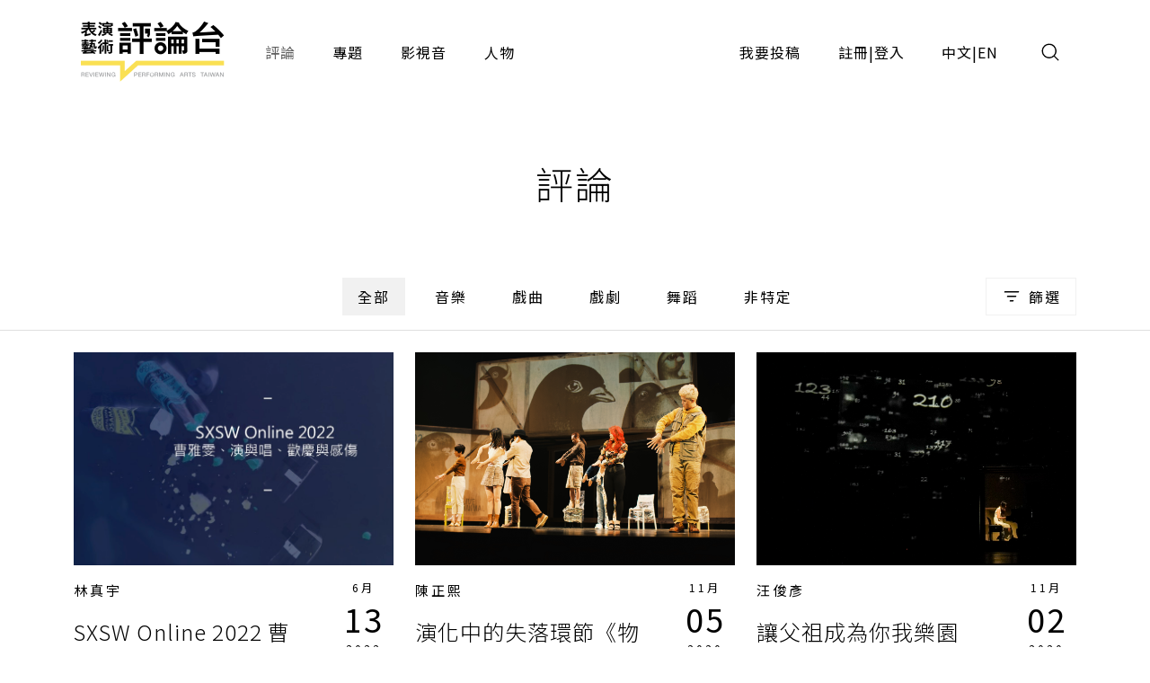

--- FILE ---
content_type: text/html;charset=UTF-8
request_url: https://pareviews.ncafroc.org.tw/comments?tags=%E5%A4%A7%E8%B1%A1%E9%AB%94%E6%93%8D
body_size: 7621
content:
<!DOCTYPE html>
<html>
<head>
  <meta charset="utf-8">
  
  <title>評論｜表演藝術評論台</title>
  <link rel="icon" href="/common/img/favicon.jpg">
  <meta name="viewport" content="width=device-width, initial-scale=1.0, maximum-scale=1.0, user-scalable=0" />
  <link href="https://fonts.googleapis.com/css2?family=Noto+Sans+TC:wght@300;400;500;700&display=swap" rel="stylesheet">
  <link href="https://fonts.googleapis.com/css2?family=Maven+Pro&display=swap" rel="stylesheet">

  <!-- core -->
  <script src="/core/jquery-3.5.1/jquery-3.5.1.min.js"></script>
  <link href="/core/bootstrap-5.1.2/css/bootstrap.min.css" rel="stylesheet">
  <script src="/core/bootstrap-5.1.2/js/bootstrap.bundle.min.js"></script>

  <!-- plugins -->
  <link href="/plugins/fontawesome-free-5.15.1-web/css/all.min.css" rel="stylesheet">
  <script src="/plugins/svg-inject-v1.2.3/svg-inject.min.js"></script>
  <link href="/plugins/swiper-6.3.4/swiper-bundle.min.css" rel="stylesheet">
  <script src="/plugins/swiper-6.3.4/swiper-bundle.min.js"></script>
  <script src="/plugins/jquery.marquee@1.6.0/jquery.marquee.min.js"></script>
  <script src="/plugins/twbs-pagination-1.4.2/jquery.twbsPagination.min.js"></script>
  <script src="/plugins/validate/jquery.validate.min.js"></script>
  <script src="/plugins/validate/messages_zh_TW.js"></script>
  <script src="/plugins/jquery-resizable@0.3.5/jquery-resizable.min.js"></script>
  <script src="/plugins/jquery.marquee@1.6.0/jquery.marquee.min.js"></script>
  <script src="/plugins/gsap-public/minified/gsap.min.js"></script>
  <script src="/plugins/popperjs@2.10.2/popper.min.js"></script>

  <!-- main -->
  <link href="/common/css/simplify.css" rel="stylesheet">
  <link href="/common/css/main.css" rel="stylesheet">
  <script src="/common/js/main.js"></script>
  <script>
      $(function(){
          var contextPath = "";

          $( "#search input[name=search-keyword]" ).keypress(function(e) {
              if(e.which == 13) {
                  $('.header-search-btn').trigger('click');
              }
          });

          $('.header-search-btn').click(function() {
              var keyword = $('input[name=search-keyword]').val();
              if (keyword !== '') {
                  window.location.href = contextPath + '/search?param=comment&keyword=' + keyword;
              }
          });
      });
  </script>
  <!-- Google tag (gtag.js) -->
  <script async src="https://www.googletagmanager.com/gtag/js?id=G-YV2XEZ9LV4"></script>
  <script>
      window.dataLayer = window.dataLayer || [];
      function gtag(){dataLayer.push(arguments);}
      gtag('js', new Date());

      gtag('config', 'G-YV2XEZ9LV4');
  </script>
  <style>
    @media screen and (min-width: 576px) {
      .footer_sponsors >div:nth-child(2) img {
        margin-bottom: 16px;
      }
    }
  </style>
  
  <meta property="og:title" content="評論｜表演藝術評論台" />
  <meta property="og:type" content="website"/>
  <meta property="og:url" content="https://pareviews.ncafroc.org.tw/comments" />
  <meta property="og:image" content="/common/img/Logo.png" />
  <meta property="og:description" content="表演藝術評論台評論列表" />
  <script>
        var totalPages = 1;
        var number = 0;
        var size = 15;
        $(function(){
            new PopupTargets()

            $(document).on('click',function(){
                if ( $('#filterBox').css('display') === 'none' ){
                    $('#filterBox-btn').removeClass('active')
                } else {
                    $('#filterBox-btn').addClass('active')
                }
            });

            const params = new URLSearchParams(window.location.search);
            params.delete('page');

            var queryString = params.toString();
            queryString = queryString != '' ?  '&' + queryString : queryString;

            $('.pagination').twbsPagination({
                totalPages: totalPages,
                visiblePages: 5,
                startPage: number + 1,
                initiateStartPageClick: false,
                first: '',
                last: '',
                prev: '<span class="prev"><</span>',
                next: '<span class="next">></span>',
                onPageClick: function (page, evt) {
                    console.log(evt);
                    window.location.href = 'comments?page=' + (evt - 1) + queryString;
                }
            });
        })


        function checkedAll( target, isCheckAll = true ){
            if (isCheckAll){
                $(target).find('input[type=checkbox]').prop('checked',true)
            } else {
                $(target).find('input[type=checkbox]').prop('checked',false)
            }
        }
    </script>
</head>
<body id="comment">
<div class="wrap">
  <header>
    <div class="container-xl header navbar navbar-expand-lg">
      <a class="navbar-brand" href="/index">
        <img class="d-none d-lg-block" src="/common/img/Logo.png" height="83">
        <img class="d-block d-lg-none" src="/common/img/Logo.png" height="56" style="image-rendering: -webkit-optimize-contrast;">
      </a>
      <button type="button" class="btn header-search-btn hover:fill" data-bs-toggle="modal" data-bs-target="#search">
        <img src="/common/img/icon/Search.svg" onload="SVGInject(this)">
      </button>
      <button type="button" class="btn navbar-toggler" data-bs-target="#header-toggle" data-bs-toggle="collapse" aria-expanded="false">
        <img src="/common/img/icon/Menu.svg">
      </button>
      <div id="header-toggle" class="collapse navbar-collapse">
        <div class="header_menu">
          <ul class="navbar-nav d-lg-none">
            <li class="nav-item ms-auto">
              <button type="button" class="btn navbar-toggler collapsed" data-bs-target="#header-toggle" data-bs-toggle="collapse" aria-expanded="true">
                <img src="/common/img/icon/Menu-close.svg">
              </button>
            </li>
          </ul>
          <ul class="navbar-nav">
            <li class="nav-item"><a class="nav-link active" href="/comments">評論</a></li>
            <li class="nav-item"><a class="nav-link" href="/subjects">專題</a></li>
            <li class="nav-item"><a class="nav-link" href="/medias/podcast">影視音</a></li>
            <li class="nav-item"><a class="nav-link" href="/characters">人物</a></li>
          </ul>
          <ul class="navbar-nav ms-lg-auto">
            <li class="nav-item"><a class="nav-link" href="/member/contribute-edit-notice">我要投稿</a></li>
            <li class="nav-item" >
              <span class="nav-link splitLink">
                <a class="alink" href="/register">註冊</a> | <a class="alink" href="/login">登入</a>
              </span>
            </li>
            
            <li class="nav-item">
              <span class="nav-link splitLink">
                <span>中文</span> | <a href="/en/index?lang=en" class="alink">EN</a>
              </span>
            </li>
          </ul>
        </div>
      </div>
      </nav>
  </header>

  <main>
    <div class="main_title f-h1">評論</div>

    <div class="container-xl">
        <form action="comments" method="get">
            <input type="hidden" id="type" name="type" value="" />
            <div class="mainTab">
                <!-- PC -->
                <div class="_tab d-none d-lg-flex">
                    <a class="btn btn_tab1 active" href="/comments">全部</a>
                    
                        <a class="btn btn_tab1" href="/comments?type=450c88e9-8973-4ee2-b424-22f8ba280b80">音樂</a>
                    
                        <a class="btn btn_tab1" href="/comments?type=ad06aaff-0ede-446d-8f4d-7ba58afc30e0">戲曲</a>
                    
                        <a class="btn btn_tab1" href="/comments?type=165b33dc-b32e-43a5-aeb8-31b92c39c767">戲劇</a>
                    
                        <a class="btn btn_tab1" href="/comments?type=f93221b2-196c-477b-b465-acad9848eeff">舞蹈</a>
                    
                        <a class="btn btn_tab1" href="/comments?type=62a7a8f8-7b4a-454e-8b16-73a445153064">非特定</a>
                    
                </div>
                <!-- Mobile -->
                <div class="_tab d-lg-none">
                    <select class="form-control">
                        <option value="">全部</option>
                        
                            <option value="450c88e9-8973-4ee2-b424-22f8ba280b80">音樂</option>
                        
                            <option value="ad06aaff-0ede-446d-8f4d-7ba58afc30e0">戲曲</option>
                        
                            <option value="165b33dc-b32e-43a5-aeb8-31b92c39c767">戲劇</option>
                        
                            <option value="f93221b2-196c-477b-b465-acad9848eeff">舞蹈</option>
                        
                            <option value="62a7a8f8-7b4a-454e-8b16-73a445153064">非特定</option>
                        
                    </select>
                </div>
                <button type="button" id="filterBox-btn" class="_filter btn btn_outline img_text" js-popTarget="#filterBox" js-popTargetMode="toggle">
                    <img src="/common/img/icon/Filter.png">篩選
                </button>
                <div id="filterBox" class="filterBox">
                    <div class="_top">
                        <button class="btn" js-popTarget="#filterBox" js-popTargetMode="toggle">
                            <img src="/common/img/icon/Menu-close.svg">
                        </button>
                    </div>
                    <div class="_body">
                        <div id="filter-0">
                            <div class="_title">
                                <div class="f-p">欄目</div>
                                <button type="button" class="btn btn_link" onclick="checkedAll(&#39;#filter-0&#39;, true);">全選</button>
                                <button type="button" class="btn btn_link" onclick="checkedAll(&#39;#filter-0&#39;, false);">全不選</button>
                            </div>
                            <div class="row g-4">
                                <div class="col-6 col-sm-4">
                                    <label class="ckb">
                                        <input type="checkbox" value="投稿評論" id="tags1" name="tags"><input type="hidden" name="_tags" value="on"/>
                                        <span class="_ckbIcon"></span>
                                        <span>投稿評論</span>
                                    </label>
                                </div>
                                <div class="col-6 col-sm-4">
                                    <label class="ckb">
                                        <input type="checkbox" value="不和諧現場" id="tags2" name="tags"><input type="hidden" name="_tags" value="on"/>
                                        <span class="_ckbIcon"></span>
                                        <span>不和諧現場</span>
                                    </label>
                                </div>
                                <div class="col-6 col-sm-4">
                                    <label class="ckb">
                                        <input type="checkbox" value="深度觀點" id="tags3" name="tags"><input type="hidden" name="_tags" value="on"/>
                                        <span class="_ckbIcon"></span>
                                        <span>深度觀點</span>
                                    </label>
                                </div>
                                <div class="col-6 col-sm-4">
                                    <label class="ckb">
                                        <input type="checkbox" value="當週評論" id="tags4" name="tags"><input type="hidden" name="_tags" value="on"/>
                                        <span class="_ckbIcon"></span>
                                        <span>當週評論</span>
                                    </label>
                                </div>
                            </div>
                        </div>
                        <div id="filter-1">
                            <div class="_title">
                                <div class="f-p">長度</div>
                                <button type="button" class="btn btn_link" onclick="checkedAll(&#39;#filter-1&#39;, true);">全選</button>
                                <button type="button" class="btn btn_link" onclick="checkedAll(&#39;#filter-1&#39;, false);">全不選</button>
                            </div>
                            <div class="row g-4">
                                <div class="col-6 col-sm-4">
                                    <label class="ckb">
                                        <input type="checkbox" value="短評" id="tags5" name="tags"><input type="hidden" name="_tags" value="on"/>
                                        <span class="_ckbIcon"></span>
                                        <span>短評</span>
                                    </label>
                                </div>
                            </div>
                        </div>
                        <div id="filter-2">
                            <div class="_title">
                                <div class="f-p">專題</div>
                                <button type="button" class="btn btn_link" onclick="checkedAll(&#39;#filter-2&#39;, true);">全選</button>
                                <button type="button" class="btn btn_link" onclick="checkedAll(&#39;#filter-2&#39;, false);">全不選</button>
                            </div>
                            <div class="row g-4">
                                <div class="col-6 col-sm-4">
                                    <label class="ckb">
                                        <input type="checkbox" value="專題撰文" id="tags6" name="tags"><input type="hidden" name="_tags" value="on"/>
                                        <span class="_ckbIcon"></span>
                                        <span>專題撰文</span>
                                    </label>
                                </div>
                            </div>
                        </div>
                    </div>
                    <div class="_btns">
                        <button type="submit" class="btn btn_dark w-100 w-sm-auto">套用條件</button>
                    </div>
                </div>
            </div>
        </form>
    </div>

    <hr />

    <div class="container-xl">
        <div class="row gx-3 gx-xl-4">
            <div class="col-md-6 col-lg-4">
                <div class="cardBox">
                    <div class="cardBox--img img_full flex_center hover_fadeIn" style="background-image: url(/wp-content/uploads/2022/06/滑動2-4.jpg);">
                        <div js-device="pc" class="js-follow-cursor-container">
                            <div class="js-follow-cursor">
                                <a class="btn btn_circle hover_fadeIn--item" href="comments/24f61045-ef43-441c-a8ab-cc2013eccd05">深入了解</a>
                            </div>
                        </div>
                    </div>
                    <div class="cardBox--body">
                        <div class="cardBox--text">
                            <div class="f-cap">
                                <a class="alink" href="/characters/6dab7b91-179b-4d45-ba02-9e1b4da1d91d">林真宇</a>
                                
                                
                            </div>
                            <div class="f-h3 text-more-2 cardBox--title-height"><a class="alink" href="comments/24f61045-ef43-441c-a8ab-cc2013eccd05">SXSW Online 2022 曹雅雯、演與唱、歡慶與感傷</a></div>
                            <div class="f-p text-more-3 cardBox--desc-height">如曹雅雯所唱：那明天呢？除了Live Sessions之外，有什麼方式讓疫情下的藝人可以跨越國界有效展演且促成商業合作？世界仍在摸索，有些問題，嘗試回答之時，部分留給明天。（林真宇）</div>
                        </div>
                        <div class="cardBox--date">
                            <div class="dateBox_mDy mx-auto">
                                <div>6月</div>
                                <div>13</div>
                                <div>2022</div>
                            </div>
                        </div>
                    </div>
                    <div class="cardBox--foot">
                        <div class="tagBox cardBox--tags-height">
                            <a class="tag_lv1" href="/comments?type=450c88e9-8973-4ee2-b424-22f8ba280b80">音樂</a>
                            
                            
                                <a class="tag_lv2" href="/comments?tags=DJ%20QuestionMark">DJ QuestionMark</a>
                            
                                <a class="tag_lv2" href="/comments?tags=Live%20Sessions%20%E2%80%93%20Part%20One.">Live Sessions – Part One.</a>
                            
                                <a class="tag_lv2" href="/comments?tags=SXSW">SXSW</a>
                            
                                <a class="tag_lv2" href="/comments?tags=Taiwan%20Beats%20Showcase%20at%20SXSW%20Online%202022">Taiwan Beats Showcase at SXSW Online 2022</a>
                            
                                <a class="tag_lv2" href="/comments?tags=?%20te%20%E5%A3%9E%E7%89%B9">? te 壞特</a>
                            
                                <a class="tag_lv2" href="/comments?tags=%E5%A4%A2%E6%9D%B1">夢東</a>
                            
                                <a class="tag_lv2" href="/comments?tags=%E5%A4%A7%E8%B1%A1%E9%AB%94%E6%93%8D">大象體操</a>
                            
                                <a class="tag_lv2" href="/comments?tags=%E5%B0%88%E6%A1%88%E8%A9%95%E8%AB%96%E4%BA%BA">專案評論人</a>
                            
                                <a class="tag_lv2" href="/comments?tags=%E6%8B%8D%E8%AC%9D%E5%B0%91%E5%B9%B4">拍謝少年</a>
                            
                                <a class="tag_lv2" href="/comments?tags=%E6%9B%B9%E9%9B%85%E9%9B%AF">曹雅雯</a>
                            
                                <a class="tag_lv2" href="/comments?tags=%E6%9E%97%E7%9C%9F%E5%AE%87">林真宇</a>
                            
                                <a class="tag_lv2" href="/comments?tags=%E7%95%B6%E9%80%B1%E8%A9%95%E8%AB%96">當週評論</a>
                            
                                <a class="tag_lv2" href="/comments?tags=%E7%9C%A0%E8%85%A6">眠腦</a>
                            
                                <a class="tag_lv2" href="/comments?tags=%E8%A5%BF%E5%8D%97%E5%81%8F%E5%8D%97%E9%9F%B3%E6%A8%82%E7%AF%80">西南偏南音樂節</a>
                            
                        </div>
                        <div>
                            <i class="fas fa-eye"></i>
                            <span>1335</span>
                        </div>
                    </div>
                </div>
            </div>
            <div class="col-md-6 col-lg-4">
                <div class="cardBox">
                    <div class="cardBox--img img_full flex_center hover_fadeIn" style="background-image: url(/wp-content/uploads/2020/11/物種大樂團-2.jpg);">
                        <div js-device="pc" class="js-follow-cursor-container">
                            <div class="js-follow-cursor">
                                <a class="btn btn_circle hover_fadeIn--item" href="comments/5df4a63e-8468-454c-9d03-fb149d4e216a">深入了解</a>
                            </div>
                        </div>
                    </div>
                    <div class="cardBox--body">
                        <div class="cardBox--text">
                            <div class="f-cap">
                                <a class="alink" href="/characters/8e929b45-e98a-44bd-bd4b-114a0e33735b">陳正熙</a>
                                
                                
                            </div>
                            <div class="f-h3 text-more-2 cardBox--title-height"><a class="alink" href="comments/5df4a63e-8468-454c-9d03-fb149d4e216a">演化中的失落環節《物種大樂團》</a></div>
                            <div class="f-p text-more-3 cardBox--desc-height">《物種大樂團》中，確實承載了大量擷取自《物種起源》的內容，⋯⋯，只是，經過了編導的拆解、混雜、融合、排比之後，這許多學術的、歷史的、地理的、族群的、文化的，甚至於藝術的巨量資訊，構成了一幅什麼樣的對應當下時空的在地群像？或者，讓我們對《物種起源》與自我的關係，有特定脈絡下的理解？（陳正熙）</div>
                        </div>
                        <div class="cardBox--date">
                            <div class="dateBox_mDy mx-auto">
                                <div>11月</div>
                                <div>05</div>
                                <div>2020</div>
                            </div>
                        </div>
                    </div>
                    <div class="cardBox--foot">
                        <div class="tagBox cardBox--tags-height">
                            <a class="tag_lv1" href="/comments?type=165b33dc-b32e-43a5-aeb8-31b92c39c767">戲劇</a>
                            
                            
                                <a class="tag_lv2" href="/comments?tags=%E5%9C%8B%E5%AE%B6%E6%88%B2%E5%8A%87%E9%99%A2">國家戲劇院</a>
                            
                                <a class="tag_lv2" href="/comments?tags=%E5%A4%A7%E8%B1%A1%E9%AB%94%E6%93%8D">大象體操</a>
                            
                                <a class="tag_lv2" href="/comments?tags=%E7%89%A9%E7%A8%AE%E5%A4%A7%E6%A8%82%E5%9C%98">物種大樂團</a>
                            
                                <a class="tag_lv2" href="/comments?tags=%E7%89%A9%E7%A8%AE%E8%B5%B7%E6%BA%90">物種起源</a>
                            
                                <a class="tag_lv2" href="/comments?tags=%E7%8E%8B%E5%98%89%E6%98%8E">王嘉明</a>
                            
                                <a class="tag_lv2" href="/comments?tags=%E7%95%B6%E9%80%B1%E8%A9%95%E8%AB%96">當週評論</a>
                            
                                <a class="tag_lv2" href="/comments?tags=%E8%8E%8E%E5%A3%AB%E6%AF%94%E4%BA%9E%E7%9A%84%E5%A6%B9%E5%A6%B9%E5%80%91%E7%9A%84%E5%8A%87%E5%9C%98">莎士比亞的妹妹們的劇團</a>
                            
                                <a class="tag_lv2" href="/comments?tags=%E8%BF%91%E4%BB%A3%E5%8F%B2">近代史</a>
                            
                                <a class="tag_lv2" href="/comments?tags=%E9%81%94%E7%88%BE%E6%96%87">達爾文</a>
                            
                                <a class="tag_lv2" href="/comments?tags=%E9%99%B3%E6%AD%A3%E7%86%99">陳正熙</a>
                            
                                <a class="tag_lv2" href="/comments?tags=%E9%A7%90%E7%AB%99%E8%A9%95%E8%AB%96%E4%BA%BA">駐站評論人</a>
                            
                        </div>
                        <div>
                            <i class="fas fa-eye"></i>
                            <span>2583</span>
                        </div>
                    </div>
                </div>
            </div>
            <div class="col-md-6 col-lg-4">
                <div class="cardBox">
                    <div class="cardBox--img img_full flex_center hover_fadeIn" style="background-image: url(/wp-content/uploads/2020/11/物種大樂團-5.jpg);">
                        <div js-device="pc" class="js-follow-cursor-container">
                            <div class="js-follow-cursor">
                                <a class="btn btn_circle hover_fadeIn--item" href="comments/6dee7ac2-a820-4948-8881-e5211e939408">深入了解</a>
                            </div>
                        </div>
                    </div>
                    <div class="cardBox--body">
                        <div class="cardBox--text">
                            <div class="f-cap">
                                <a class="alink" href="/characters/aa8a3fd3-a44c-4790-9157-a8165c637b0f">汪俊彥</a>
                                
                                
                            </div>
                            <div class="f-h3 text-more-2 cardBox--title-height"><a class="alink" href="comments/6dee7ac2-a820-4948-8881-e5211e939408">讓父祖成為你我樂園《物種大樂團》</a></div>
                            <div class="f-p text-more-3 cardBox--desc-height">當劇院的觀眾成為演唱會的觀眾，拼命在舞台上尋找並擁抱看見父祖／自己的慾望。那些辯證的、看見消失的、挖掘看不見的，那些我私心認為更屬於當代劇場的，也不必在乎了。（汪俊彥）</div>
                        </div>
                        <div class="cardBox--date">
                            <div class="dateBox_mDy mx-auto">
                                <div>11月</div>
                                <div>02</div>
                                <div>2020</div>
                            </div>
                        </div>
                    </div>
                    <div class="cardBox--foot">
                        <div class="tagBox cardBox--tags-height">
                            <a class="tag_lv1" href="/comments?type=165b33dc-b32e-43a5-aeb8-31b92c39c767">戲劇</a>
                            
                            
                                <a class="tag_lv2" href="/comments?tags=Charles%20Robert%20Darwin">Charles Robert Darwin</a>
                            
                                <a class="tag_lv2" href="/comments?tags=%E5%9C%8B%E5%AE%B6%E6%88%B2%E5%8A%87%E9%99%A2">國家戲劇院</a>
                            
                                <a class="tag_lv2" href="/comments?tags=%E5%A4%A7%E8%B1%A1%E9%AB%94%E6%93%8D">大象體操</a>
                            
                                <a class="tag_lv2" href="/comments?tags=%E5%B4%94%E5%8F%B0%E9%8E%AC">崔台鎬</a>
                            
                                <a class="tag_lv2" href="/comments?tags=%E6%88%91%E5%80%91%E9%83%BD%E6%98%AF%E9%80%99%E6%A8%A3%E9%95%B7%E5%A4%A7%E7%9A%84">我們都是這樣長大的</a>
                            
                                <a class="tag_lv2" href="/comments?tags=%E6%9D%8E%E7%8F%AD%E5%AE%87">李班宇</a>
                            
                                <a class="tag_lv2" href="/comments?tags=%E6%B1%AA%E4%BF%8A%E5%BD%A5">汪俊彥</a>
                            
                                <a class="tag_lv2" href="/comments?tags=%E7%89%A9%E7%A8%AE%E5%A4%A7%E6%A8%82%E5%9C%98">物種大樂團</a>
                            
                                <a class="tag_lv2" href="/comments?tags=%E7%89%A9%E7%A8%AE%E8%B5%B7%E6%BA%90">物種起源</a>
                            
                                <a class="tag_lv2" href="/comments?tags=%E7%8E%8B%E5%98%89%E6%98%8E">王嘉明</a>
                            
                                <a class="tag_lv2" href="/comments?tags=%E7%95%B6%E9%80%B1%E8%A9%95%E8%AB%96">當週評論</a>
                            
                                <a class="tag_lv2" href="/comments?tags=%E8%8E%8E%E5%A3%AB%E6%AF%94%E4%BA%9E%E7%9A%84%E5%A6%B9%E5%A6%B9%E5%80%91%E7%9A%84%E5%8A%87%E5%9C%98">莎士比亞的妹妹們的劇團</a>
                            
                                <a class="tag_lv2" href="/comments?tags=%E8%B3%B4%E8%81%B2%E5%B7%9D">賴聲川</a>
                            
                                <a class="tag_lv2" href="/comments?tags=%E9%81%94%E7%88%BE%E6%96%87">達爾文</a>
                            
                                <a class="tag_lv2" href="/comments?tags=%E9%A7%90%E7%AB%99%E8%A9%95%E8%AB%96%E4%BA%BA">駐站評論人</a>
                            
                        </div>
                        <div>
                            <i class="fas fa-eye"></i>
                            <span>4485</span>
                        </div>
                    </div>
                </div>
            </div>
            <div class="col-md-6 col-lg-4">
                <div class="cardBox">
                    <div class="cardBox--img img_full flex_center hover_fadeIn" style="background-image: url(/wp-content/uploads/2020/10/物種大樂團-3.jpg);">
                        <div js-device="pc" class="js-follow-cursor-container">
                            <div class="js-follow-cursor">
                                <a class="btn btn_circle hover_fadeIn--item" href="comments/0c349e29-f491-4ba7-9051-b89d98cec444">深入了解</a>
                            </div>
                        </div>
                    </div>
                    <div class="cardBox--body">
                        <div class="cardBox--text">
                            <div class="f-cap">
                                <a class="alink" href="/characters/a0cf1035-1b8a-41d4-90bd-a81b34bc5ff8">戴宇恆</a>
                                
                                
                            </div>
                            <div class="f-h3 text-more-2 cardBox--title-height"><a class="alink" href="comments/0c349e29-f491-4ba7-9051-b89d98cec444">自說自話的推測論《物種大樂團》</a></div>
                            <div class="f-p text-more-3 cardBox--desc-height">當然，無法否認這樣的互文關係是有機的，無論是從多線敘事面還是駁雜的媒材拼貼來看，都躍然地涉及了「我們是誰？」的詰問，如同數字搖滾般機率性地實驗，王嘉明也正在以他自己的風格與手法，去實驗如何在劇場中論述／辯證臺灣的多元史觀，也藉這樣的拼貼呈現臺灣紛擾的文明狀態。（戴宇恆）</div>
                        </div>
                        <div class="cardBox--date">
                            <div class="dateBox_mDy mx-auto">
                                <div>10月</div>
                                <div>28</div>
                                <div>2020</div>
                            </div>
                        </div>
                    </div>
                    <div class="cardBox--foot">
                        <div class="tagBox cardBox--tags-height">
                            <a class="tag_lv1" href="/comments?type=165b33dc-b32e-43a5-aeb8-31b92c39c767">戲劇</a>
                            
                            
                                <a class="tag_lv2" href="/comments?tags=Charles%20Robert%20Darwin">Charles Robert Darwin</a>
                            
                                <a class="tag_lv2" href="/comments?tags=On%20the%20Origin%20of%20Species">On the Origin of Species</a>
                            
                                <a class="tag_lv2" href="/comments?tags=%E5%9C%8B%E5%AE%B6%E6%88%B2%E5%8A%87%E9%99%A2">國家戲劇院</a>
                            
                                <a class="tag_lv2" href="/comments?tags=%E5%A4%A7%E8%B1%A1%E9%AB%94%E6%93%8D">大象體操</a>
                            
                                <a class="tag_lv2" href="/comments?tags=%E5%B0%88%E6%A1%88%E8%A9%95%E8%AB%96%E4%BA%BA">專案評論人</a>
                            
                                <a class="tag_lv2" href="/comments?tags=%E6%88%B4%E5%AE%87%E6%81%86">戴宇恆</a>
                            
                                <a class="tag_lv2" href="/comments?tags=%E6%95%B8%E5%AD%B8%E6%90%96%E6%BB%BE">數學搖滾</a>
                            
                                <a class="tag_lv2" href="/comments?tags=%E7%89%A9%E7%A8%AE%E5%A4%A7%E6%A8%82%E5%9C%98">物種大樂團</a>
                            
                                <a class="tag_lv2" href="/comments?tags=%E7%89%A9%E7%A8%AE%E8%B5%B7%E6%BA%90">物種起源</a>
                            
                                <a class="tag_lv2" href="/comments?tags=%E7%8E%8B%E5%98%89%E6%98%8E">王嘉明</a>
                            
                                <a class="tag_lv2" href="/comments?tags=%E7%95%B6%E9%80%B1%E8%A9%95%E8%AB%96">當週評論</a>
                            
                                <a class="tag_lv2" href="/comments?tags=%E8%8E%8E%E5%A3%AB%E6%AF%94%E4%BA%9E%E7%9A%84%E5%A6%B9%E5%A6%B9%E5%80%91%E7%9A%84%E5%8A%87%E5%9C%98">莎士比亞的妹妹們的劇團</a>
                            
                        </div>
                        <div>
                            <i class="fas fa-eye"></i>
                            <span>2473</span>
                        </div>
                    </div>
                </div>
            </div>
        </div>

        <nav class="pagination">
        </nav>
    </div>

    <hr />
</main>

  <section><div id="modal">
    <div id="alert" class="modal fade">
        <div class="modal-dialog modal_400 modal-dialog-centered">
            <div class="modal-content">
                <div class="modal-body text-center p_40">
                    <div class="js-title f-h1 mb-3"></div>
                    <div class="js-content f-h3"></div>
                    <div class="mt_60">
                        <div class="btn btn_dark js-ok" data-bs-dismiss="modal">確認</div>
                    </div>
                </div>
            </div>
        </div>
    </div>

    <!-- <div id="confirm" class="modal fade">
        <div class="modal-dialog modal-md modal-dialog-centered" role="document">
            <div class="modal-content">
                <div class="modal-body text-center">
                    <div class="js-title fs-h1 mb-3"></div>
                    <div class="js-content f-h3"></div>
                    <div class="mt_60 flex_center flex-column">
                        <button type="button" class="js-ok btn btn_dark mb-3">是</button>
                        <button type="button" class="js-no btn btn_outline" data-bs-dismiss="modal">否</button>
                    </div>
                </div>
            </div>
        </div>
    </div> -->

    <div id="search" class="modal">
        <div class="modal-dialog modal-fullscreen h-auto">
            <div class="modal-content">
                <div class="modal-header container-xl">
                    <h4 class="modal-title"></h4>
                    <button type="button" class="btn" data-bs-dismiss="modal">
                        <img src="/common/img/icon/Menu-close.svg">
                    </button>
                </div>
                <div class="modal-body container-xl">
                    <div class="pos_r">
                        <input type="text" class="form-control" name="search-keyword" placeholder="請輸入搜尋關鍵字">
                        <a href="javascript:;" class="btn pos_a loc_6 header-search-btn"><img src="/common/img/icon/Search.svg" onload="SVGInject(this)"></a>
                    </div>
                </div>
            </div>
        </div>
    </div>
</div>
</section>

  <section>
    
    
  </section>

  <footer>
    <div class="footer_body container-xl">
      <div class="footer_left">
        <div class="footer_logo">
          <a href="/index"><img class="d-inline-block" height="83" src="/common/img/Logo.png"></a>
        </div>
        <div class="footer_abouts">
          <a href="/about">關於我們</a>
          <a href="/contact">聯絡我們</a>
          <a href="/copyright">投稿須知</a>
        </div>
        <div class="footer_brands">
          <a href="https://www.facebook.com/pareviews/" target="_blank"><i class="fab fa-facebook"></i></a>
          <a href="https://www.youtube.com/channel/UCdjUUTOjHq0srvVs_UJBM3g" target="_blank"><i class="fab fa-youtube-square"></i></a>
          <a href="https://podcasts.apple.com/podcast/id1526273688" target="_blank"><i class="fas fa-podcast"></i></a>
        </div>
        <div class="footer_sponsors align-items-center">
          <!--<div><a href="https://www.ncafroc.org.tw/" target="_blank"><img height="45" th:src="@{/common/img/Logo01.png}"> </a></div>-->
          <div><a href="https://www.ncafroc.org.tw/" target="_blank"><img height="70" width="auto" src="/common/img/ncaf_logo30_r.png"> </a></div>
          <div><a href="https://anb.ncafroc.org.tw/friends" target="_blank"><img height="45" src="/common/img/Logo02.png"></a></div>
        </div>
        <div class="footer_copyright">All Rights Reserved by NCAF Copyright © 2022</div>
      </div>
      <div class="footer_right">
        <div class="footer_circle">
          <div class="f-h1">
            表演藝術評論台<br>
            徵募稿件中
          </div>
          <div class="f-p mt-3">與所有表演藝術愛好者分享、交流您的珍貴評論</div>
          <div class="btn_container js-follow-cursor-container">
            <div class="js-follow-cursor">
              <a href="/member/contribute-edit-notice" class="btn btn_circle">我要投稿</a>
            </div>
          </div>
        </div>
      </div>
    </div>
  </footer>

  <div>

	
</div>

</div>
</body>
</html>
